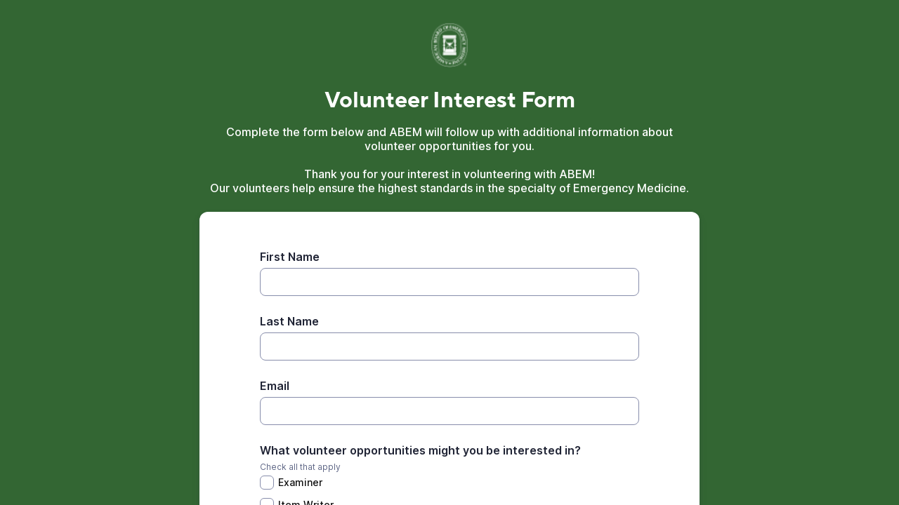

--- FILE ---
content_type: text/html;charset=UTF-8
request_url: https://app.smartsheet.com/b/form/7773340867914da6a97c3ecd525bf5b0
body_size: 2951
content:
<!doctype html>
<html lang="en">
<head>
    <meta charset="utf-8">
    <title>Smartsheet Forms</title>
    <link rel="icon" href="https://forms.smartsheet.com/assets/form-app/favicon.png" type="image/png">
    <link rel="shortcut icon" href="https://forms.smartsheet.com/assets/form-app/favicon.png" type="image/png">
    <meta name="viewport" content="width=device-width, initial-scale=1">
    <meta name="robots" content="noindex, nofollow">
    <style>
        @import url('https://fonts.googleapis.com/css?family=Roboto+Mono|Roboto+Slab|Roboto:300,400,400i,500,700,900');
    </style>
    <style>
        body {
            -ms-text-size-adjust: auto;
            -moz-text-size-adjust: auto;
            -webkit-text-size-adjust: auto;
            font: -apple-system-body;
        }
    </style>
    <link rel="stylesheet" href="https://forms.smartsheet.com/assets/forms-ui-submit-app/bundle/main.1768432889879.css"></link>
    <script>
        window.formEndpoint = "https://forms.smartsheet.com";
        window.formDefinition = "[base64]";
        window.formToken = "y3y2dqh1gmjcni0yunet";
        window.formAppVersion = "1.146.7";
        window.publishKey = "7773340867914da6a97c3ecd525bf5b0";
    </script>
</head>
<body style="margin: 0px">
<div id="root"></div>
<div id="modal-root"></div>
<script src="https://forms.smartsheet.com/assets/forms-ui-submit-app/bundle/main.1768432889879.js"></script>
</body>
</html>

